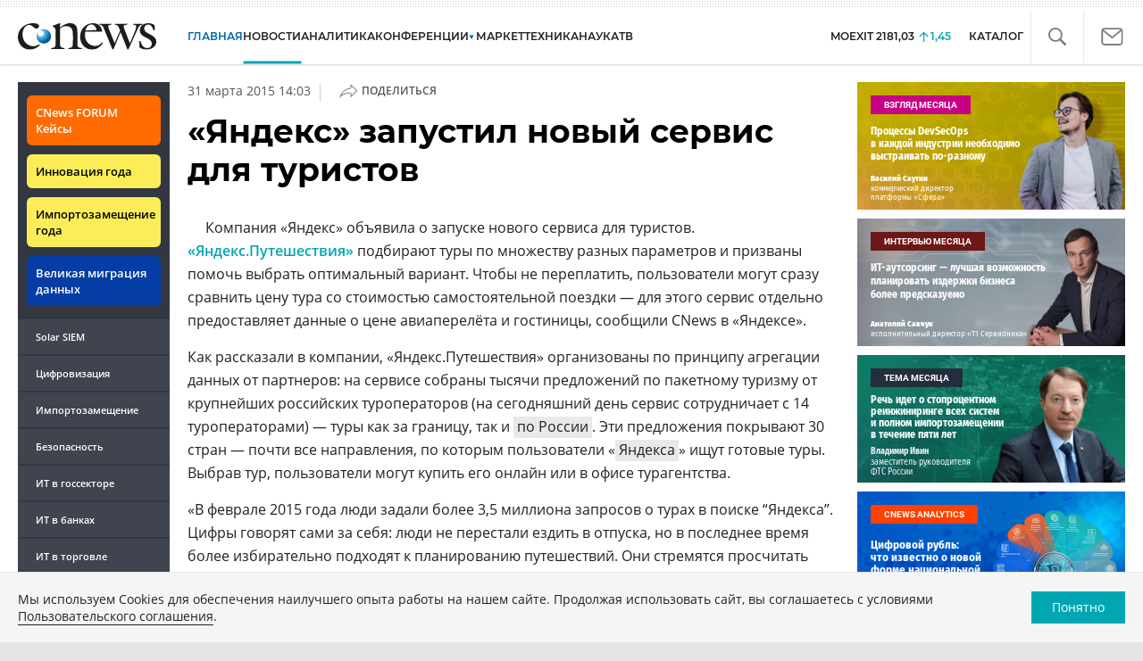

--- FILE ---
content_type: text/html; charset=UTF-8
request_url: https://www.cnews.ru/show.php?section=2&type=news&id=221440&name=%C2%AB%D0%AF%D0%BD%D0%B4%D0%B5%D0%BA%D1%81%C2%BB+%D0%B7%D0%B0%D0%BF%D1%83%D1%81%D1%82%D0%B8%D0%BB+%D0%BD%D0%BE%D0%B2%D1%8B%D0%B9+%D1%81%D0%B5%D1%80%D0%B2%D0%B8%D1%81+%D0%B4%D0%BB%D1%8F+%D1%82%D1%83%D1%80%D0%B8%D1%81%D1%82%D0%BE%D0%B2&date=2015-03-31+14%3A03%3A03&auth=%D0%A2%D0%B0%D1%82%D1%8C%D1%8F%D0%BD%D0%B0+%D0%9A%D0%BE%D1%80%D0%BE%D1%82%D0%BA%D0%BE%D0%B2%D0%B0&href=https%3A%2F%2Fwww.cnews.ru%2Fnews%2Fline%2Fyandeks_zapustil_novyy_servis_dlya_turistov
body_size: -124
content:
1768686477 221440